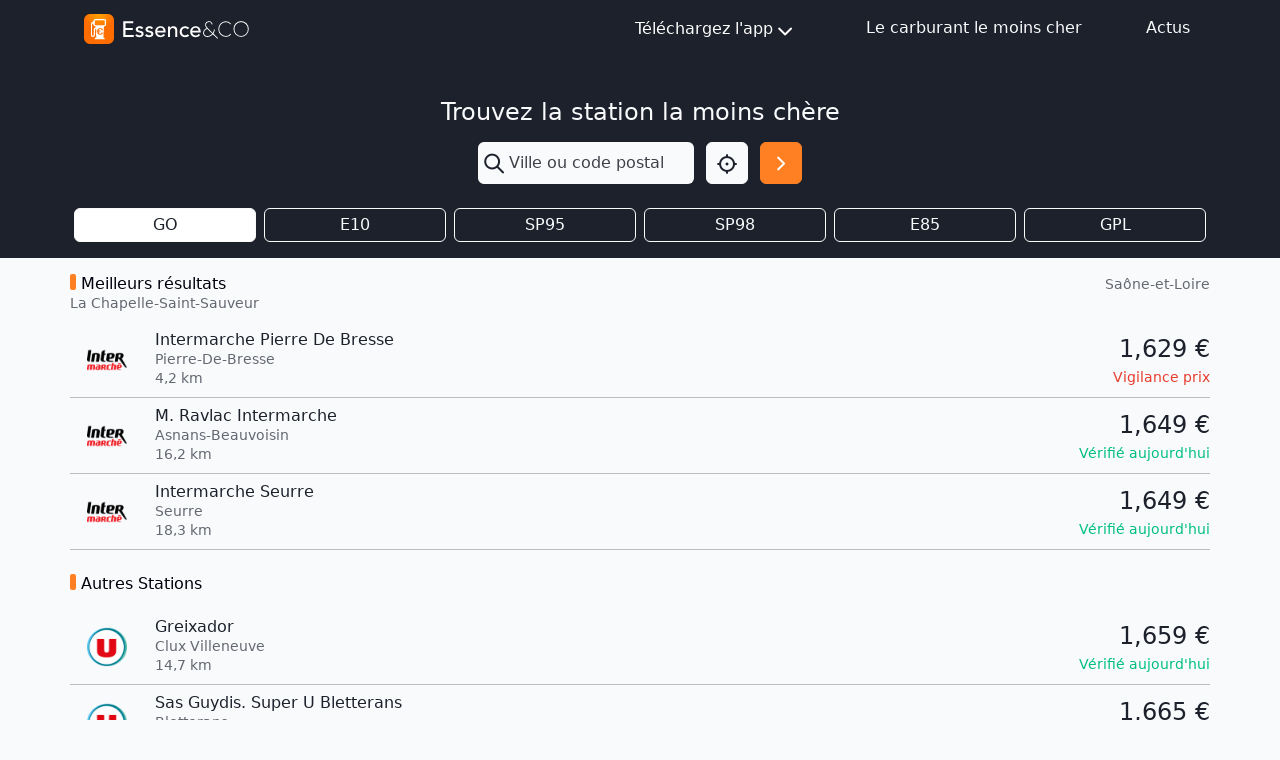

--- FILE ---
content_type: text/html; charset=utf-8
request_url: https://www.google.com/recaptcha/api2/aframe
body_size: 268
content:
<!DOCTYPE HTML><html><head><meta http-equiv="content-type" content="text/html; charset=UTF-8"></head><body><script nonce="B3BMDPcgL83EKlEp2GMqwQ">/** Anti-fraud and anti-abuse applications only. See google.com/recaptcha */ try{var clients={'sodar':'https://pagead2.googlesyndication.com/pagead/sodar?'};window.addEventListener("message",function(a){try{if(a.source===window.parent){var b=JSON.parse(a.data);var c=clients[b['id']];if(c){var d=document.createElement('img');d.src=c+b['params']+'&rc='+(localStorage.getItem("rc::a")?sessionStorage.getItem("rc::b"):"");window.document.body.appendChild(d);sessionStorage.setItem("rc::e",parseInt(sessionStorage.getItem("rc::e")||0)+1);localStorage.setItem("rc::h",'1770137366813');}}}catch(b){}});window.parent.postMessage("_grecaptcha_ready", "*");}catch(b){}</script></body></html>